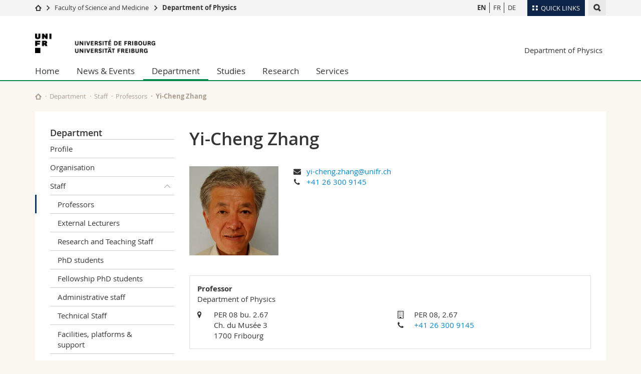

--- FILE ---
content_type: text/html; charset=UTF-8
request_url: https://www.unifr.ch/phys/en/department/staff/prof/people/16060/52cb6
body_size: 9769
content:

<!--[if lt IE 9]><!DOCTYPE html PUBLIC "-//W3C//DTD XHTML 1.1//EN" "http://www.w3.org/TR/xhtml11/DTD/xhtml11.dtd"><![endif]-->
<!--[if gt IE 8]><!-->
<!DOCTYPE html>
<!--<![endif]-->
<!--[if lt IE 7]><html xmlns="http://www.w3.org/1999/xhtml" class="lt-ie9 lt-ie8 lt-ie7"> <![endif]-->
<!--[if IE 7]><html xmlns="http://www.w3.org/1999/xhtml" class="lt-ie9 lt-ie8"> <![endif]-->
<!--[if IE 8]><html xmlns="http://www.w3.org/1999/xhtml" class="lt-ie9"> <![endif]-->
<!--[if IE 9]><html class="ie9"> <![endif]-->
<!--[if gt IE 9]><!-->
<html lang="en"><!--<![endif]-->
<head>
	<link rel="preconnect" href="https://cdn.unifr.ch" />
	<link rel="dns-prefetch" href="https://www.googletagmanager.com" />
	<link rel="dns-prefetch" href="https://www.google.com" />
	<link rel="preload" href="https://cdn.unifr.ch/Assets/fonts/OpenSans-Regular-webfont.woff" as="font" type="font/woff" crossorigin>
	<link rel="preload" href="https://cdn.unifr.ch/Assets/fonts/OpenSans-Semibold-webfont.woff" as="font" type="font/woff" crossorigin>
	<link rel="preload" href="https://cdn.unifr.ch/Assets/fonts/OpenSans-Bold-webfont.woff" as="font" type="font/woff" crossorigin>
	<link rel="preload" href="https://cdn.unifr.ch/Assets/fonts/OpenSans-Light-webfont.woff" as="font" type="font/woff" crossorigin>
    <meta http-equiv="X-UA-Compatible" content="IE=edge,chrome=1"/>
    <meta charset="utf-8"/>
    <meta name="viewport" content="width=device-width, initial-scale=1"/>
    <title>Yi-Cheng Zhang | Department of Physics  | University of Fribourg</title>
    <meta name="description" content="">
    <meta name="language" content="en" />
    <meta name="robots" content="index, follow">
    <base href="//www.unifr.ch/phys/en/" />
    <link rel="canonical" href="https://www.unifr.ch/directory/en/people/16060/52cb6" />
    <link href="//cdn.unifr.ch/uf/v2.4.5/css/bootstrap.css" rel="stylesheet" media="all" type="text/css" crossorigin  />
    <link href="//cdn.unifr.ch/uf/v2.4.5/css/main.css" rel="stylesheet" media="all" type="text/css" crossorigin />
    <link rel="shortcut icon" type="image/ico" href="https://cdn.unifr.ch/sharedconfig/favicon/favicon.ico" />
    <!-- Load IE8 specific styles--><!--[if lt IE 9]>
    <link href="//cdn.unifr.ch/uf/v2.4.5/css/old_ie.css" rel="stylesheet" /><![endif]-->
    <script src="//cdn.unifr.ch/uf/v2.4.5/js/modernizr.js" crossorigin ></script>
    <!-- Spiders alternative page -->
    <link rel="alternate" hreflang="fr" href="//www.unifr.ch/phys/en/department/staff/prof/people/16060/52cb6"><link rel="alternate" hreflang="fr" href="https://www.unifr.ch/phys/fr/department/staff/prof.html/people/16060/52cb6" id="alt_hreflang_fr">
    


<!-- Google Tag Manager -->
<script>(function(w,d,s,l,i){w[l]=w[l]||[];w[l].push({'gtm.start':
new Date().getTime(),event:'gtm.js'});var f=d.getElementsByTagName(s)[0],
j=d.createElement(s),dl=l!='dataLayer'?'&l='+l:'';j.async=true;j.src=
'https://www.googletagmanager.com/gtm.js?id='+i+dl;f.parentNode.insertBefore(j,f);
})(window,document,'script','dataLayer','GTM-K8998TH');</script>
<!-- End Google Tag Manager --> 

    

<link href="//cdn.unifr.ch/uf/v2.4.5/css/corr.css" rel="stylesheet" defer crossorigin />

<style>
	/*
	a[href^=http]{text-decoration:none;}
	footer a[href^=http]{text-decoration:none; color:#fff;}
	div.sub-menu li.star > a{font-weight:bold;}
	*/
</style>
    





    
<link rel="stylesheet" href="//cdn.unifr.ch/uf/v2.4.5/css/directory.css" type="text/css" />
</head>
<body data-lang="en" class="green">



<!-- Google Tag Manager (noscript) -->
<noscript><iframe src="https://www.googletagmanager.com/ns.html?id=GTM-K8998TH"
height="0" width="0" loading="lazy" style="display:none;visibility:hidden"></iframe></noscript>
<!-- End Google Tag Manager (noscript) -->


<!-- Page wrapper-->
<div id="wrapper">
    <!-- Fixed header-->
    <nav class="fixed-header pusher">
        <div class="fixed-header--bg">
            <div class="container clearfix">

                <!-- The logo -->
                

<a href="https://www.unifr.ch/" class="open-offcanvas square bg-branded hover hidden-desktop" title="Hamburger menu"></a><a href="https://www.unifr.ch" class="hidden-desktop square logo" style="content: ''; display:block;height:55px;width:55px;  no-repeat center center; background-size:contain;" title="Go to the home page of this site"></a>

                

<div class="search hidden-mobile">

    


<script class="search--template" type="text/template">
    <li>
        <a class="search--result-link" href="<%= link %>"></a>
        <h5><%= htmlTitle %></h5>
        <small><%= link %></small>
        <p><%= htmlSnippet %></p>
    </li>
</script>


<script class="search--show-more" type="text/template">
    <li class="text-align-center search--more-results">
        <a class="search--result-link" href="#"></a>
        <p>Show more results</p>
        <p>
            <i class="gfx gfx-arrow-down"></i>
        </p>
    </li>
</script>

    <a href="#" data-expander-toggler="search-47727" data-fixed-mode-toggler="tablet laptop desktop large" class="search--toggler square" title="Display search engine"><i class="gfx gfx-search"></i></a>
    <div data-expander-content="search-47727" data-expander-group="mobile-nav" class="search--input">
        <div class="container">
            
            <div class="input-group">
                <input type="text" class="form-control"/><span class="input-group-btn sd">
                <input type="radio" name="searchdomain" value="https://www.unifr.ch/phys/" checked="checked" id="local-" class="hidden"/>
                <label for="local-" class="btn btn-primary sd">Local</label></span><span class="input-group-btn sd">
                <input type="radio" name="searchdomain" value="www.unifr.ch"  id="global-" class="hidden"/>
                <label for="global-" class="btn btn-default">Global</label></span>
            </div>
            
            <ul class="search--results">
                <li class="blank-slate">No results</li>
            </ul>
        </div>
    </div>
</div>

                <!-- Globalmenu -->
                <div class="meta-menu"><a href="#" data-fixed-mode-toggler="mobile" data-accordion-toggler="metamenu" class="square meta-menu--toggler hover bg-branded-desk" title="meta-menu toggler"><i class="gfx gfx-tiles"></i><i class="square-triangle"></i><span class="hidden-mobile">Quick Links
</span></a>
    <div data-accordion-content="metamenu" data-accordion-group="mobile-nav" class="meta-menu--content">
        <nav data-scroll-container="data-scroll-container" class="container meta-border">
            <ul>
                <li class="first-level"><a href="#" data-accordion-toggler="meta2" data-scroll-to-me="data-scroll-to-me">University</a>
                    <nav data-accordion-content="meta2">
                        <ul>
                            <li><a href="http://studies.unifr.ch/en" title="Studies: Bachelor, Master, Doctorate">Studies</a></li>
                            <li><a href="https://www.unifr.ch/campus/en" title="Campus life">Campus</a></li>
                            <li><a href="https://www.unifr.ch/research/en" title="Research">Research</a></li>
                            <li><a href="https://www.unifr.ch/uni/en" title="University">University</a></li>
                            <li><a href="https://www.unifr.ch/formcont/en"  title="Continuing education">Continuing education</a></li>
                        </ul>
                    </nav>
                </li>
                <li class="first-level"><a href="#" data-accordion-toggler="meta1" data-scroll-to-me="data-scroll-to-me">Faculties</a>
                    <nav data-accordion-content="meta1">
                        <ul>
                            <li><a href="https://www.unifr.ch/theo/" title="Faculty of Theology" ><span class="glyphicon glyphicon-stop color-orange" aria-hidden="true"></span> Theology</a></li>
                            <li><a href="https://www.unifr.ch/ius/" title="Faculty of Law"><span class="glyphicon glyphicon-stop color-red" aria-hidden="true"></span> Law</a></li>
                            <li><a href="https://www.unifr.ch/ses/" title="Faculty of Economics and social sciences"><span class="glyphicon glyphicon-stop color-purple" aria-hidden="true"></span> Management, Economics and Social sciences</a></li>
							<li><a href="https://www.unifr.ch/lettres/" title="Faculty of Humanities"><span class="glyphicon glyphicon-stop color-sky" aria-hidden="true"></span> Humanities</a></li>
							<li><a href="https://www.unifr.ch/eduform/" title="Faculty of Education"><span class="glyphicon glyphicon-stop color-violet" aria-hidden="true"></span> Education</a></li>
                            <li><a href="https://www.unifr.ch/scimed/" title="Faculty of Sciences and Medicine"><span class="glyphicon glyphicon-stop color-green" aria-hidden="true"></span> Science and Medicine</a></li>
                            <li><a href="https://www.unifr.ch/faculties/en/interfaculty.html" title="Interfaculty"><span class="glyphicon glyphicon-stop color-marine" aria-hidden="true"></span> Interfaculty</a></li>
                            
                        </ul>
                    </nav>
                </li>
                <li class="first-level"><a href="http://www.unifr.ch/you-are/en/" data-accordion-toggler="meta0" data-scroll-to-me="data-scroll-to-me">You are</a>
                    <nav data-accordion-content="meta0">
                        <ul>
                            <li><a href="https://www.unifr.ch/you-are/en/prospective-students/" title="You are... Prospective student">Prospective students</a></li>
                            <li><a href="https://www.unifr.ch/you-are/en/students/" title="You are... Student">Students</a></li>
                            <li><a href="https://www.unifr.ch/you-are/en/medias/" title="You are... Media">Medias</a></li>
                            <li><a href="https://www.unifr.ch/you-are/en/researchers/" title="You are... Researcher">Researchers</a></li>
                            <li><a href="https://www.unifr.ch/you-are/en/employees/" title="You are... Employee">Employees</a></li>
							<li><a href="https://www.unifr.ch/you-are/en/phd-students/" title="You are... PhD student">PhD students</a></li>
                        </ul>
                    </nav>
                </li>
                <li class="first-level meta-menu--contact bg-branded-desk">
                    <a href="#" class="hidden-lg hidden-md" data-accordion-toggler="contact" data-scroll-to-me="data-scroll-to-me">Ressources</a>
                    <nav data-accordion-content="contact">
                        <ul>
                            <li><a href="https://www.unifr.ch/directory/en"><span class="fa fa-user fa-fw" aria-hidden="true"></span> Directory</a></li>
                            <li><a href="https://www.unifr.ch/map"><span class="fa fa-map-signs fa-fw" aria-hidden="true"></span> Maps/Orientation</a></li>
                            <li><a href="https://www.unifr.ch/biblio"><span class="fa fa-book fa-fw" aria-hidden="true"></span> Libraries</a></li>
                            <li><a href="https://outlook.com/unifr.ch"><span class="fa fa-envelope fa-fw" aria-hidden="true"></span> Webmail</a></li>
                            <li><a href="https://www.unifr.ch/timetable/en/"><span class="fa fa-calendar fa-fw" aria-hidden="true"></span> Course catalogue</a></li>
                            <li><a href="https://my.unifr.ch"><span class="fa fa-lock fa-fw" aria-hidden="true"></span> MyUnifr</a></li>
                        </ul>
                    </nav>
                </li>
            </ul>
        </nav>
    </div>
</div>

                <!-- Desktop Langmenu -->
                

<nav class="hidden-mobile square language-switch">
    <ul>
        
<li><a href="//www.unifr.ch/phys/en/department/staff/prof.html" class=" bold" title="View page in  EN">EN</a></li>

<li><a href="//www.unifr.ch/phys/fr/department/staff/prof.html" class="" title="View page in  FR">FR</a></li>

<li><a href="//www.unifr.ch/phys/de/department/staff/prof.html" class="" title="View page in  DE">DE</a></li>
    </ul>
</nav>

                <!-- Global Breadcrumb -->
                


<div class="breadcrumbs square">

    <a href="//www.unifr.ch" data-accordion-toggler="crumbs" class="square bg-white hover hidden-desktop breadcrumbs--toggler" title="Global path"><i class="gfx gfx-home"></i><i class="square-triangle"></i></a>

    <div data-accordion-content="crumbs" data-accordion-group="mobile-nav" class="breadcrumbs--content">
        <nav class="breadcrumbs--mobile shortened">
            <ul class="breadcrumbs--slider">
                <!-- level 0 -->
                
                <li><a href="//www.unifr.ch" class="gfx gfx-home" title="Go to home page  "></a></li>
                

                <!-- level 1 -->
                
                <li class="gfx gfx-triangle-right"></li>
                <li >
                    <a href="//www.unifr.ch/scimed" class="short">Faculty of Science and Medicine</a>
                    <a href="//www.unifr.ch/scimed" class="long">Faculty of Science and Medicine</a>
                </li>
                
                <!-- level 2 -->
                
                <li class="gfx gfx-triangle-right"></li>
                <li class="desktop-expanded">
                    <a href="//www.unifr.ch/phys" class="short">Department of Physics</a>
                    <a href="//www.unifr.ch/phys" class="long">Department of Physics</a>
                </li>
                
                <!-- level 3 -->
                
            </ul>
        </nav>
    </div>
</div>
            </div>
        </div>
    </nav>
    <!-- Offcanvas pusher-->
    <div class="pusher pass-height">
        <!-- Page header/offcanvas-->
        <header id="header" class="offcanvas pass-height">
            <nav class="service-menu">
                <!-- mobile tools menu -->
                <div class="hidden-desktop clearfix">

                    <!-- Search Mobile -->
                    
                    <div class="search">
                        <!-- Template for one search result -->
                        


<script class="search--template" type="text/template">
    <li>
        <a class="search--result-link" href="<%= link %>"></a>
        <h5><%= htmlTitle %></h5>
        <small><%= link %></small>
        <p><%= htmlSnippet %></p>
    </li>
</script>


<script class="search--show-more" type="text/template">
    <li class="text-align-center search--more-results">
        <a class="search--result-link" href="#"></a>
        <p>Show more results</p>
        <p>
            <i class="gfx gfx-arrow-down"></i>
        </p>
    </li>
</script>

                        <a href="#" data-expander-toggler="search-27564" data-fixed-mode-toggler="tablet laptop desktop large" class="search--toggler square" aria-label="search" title="Display search engine"><i class="gfx gfx-search"></i></a>
                        <div data-expander-content="search-27564" data-expander-group="mobile-nav" class="search--input">
                            <div class="container">
                                
                                <div class="input-group">
                                    <input type="text" class="form-control"/>
                                    <span class="input-group-btn sd">
                                        <input type="radio" name="searchdomain" value="https://www.unifr.ch/phys/" id="local-" class="hidden" checked="checked"/>
                                        <label for="local-" class="btn btn-primary sd">Local</label>
                                    </span>
                                    <span class="input-group-btn sd">
                                        <input type="radio" name="searchdomain" value="www.unifr.ch"  id="global-" class="hidden" />
                                        <label for="global-" class="btn btn-default">Global</label>
                                    </span>
                                </div>
                                
                                <ul class="search--results">
                                    <li class="blank-slate">No results</li>
                                </ul>
                             </div>
                        </div>
                    </div>


                    <!-- langmenu.mobile -->
                    

<nav class="language-switch square hover bg-white"><a href="#" data-accordion-toggler="language-switch" class="toggle-language-switch square" title="Select page in another language">EN</a>
    <div data-accordion-content="language-switch" class="dropdown">
        <ul class="bg-white">
            

<li><a href="//www.unifr.ch/phys/en/department/staff/prof.html" class="square bg-white hover  bold" title="View page in  EN">EN</a></li>


<li><a href="//www.unifr.ch/phys/fr/department/staff/prof.html" class="square bg-white hover " title="View page in  FR">FR</a></li>


<li><a href="//www.unifr.ch/phys/de/department/staff/prof.html" class="square bg-white hover " title="View page in  DE">DE</a></li>
        </ul>
    </div>
</nav>
                    <a href="#" class="close-offcanvas square hover bg-marine" title="close offcanvas"></a>
                </div>
                <div class="hidden-mobile">
                    <div class="container service-menu--relation">
                        <nav class="clearfix">
                            
                        </nav>
                        
<h1 class="logo"><span class="sr-only">University of Fribourg</span><a href="//www.unifr.ch"  title="Go to the University home page"><img src="//cdn.unifr.ch/uf/v2.4.5/gfx/logo.png" alt="Logo Unifr" " /></a></h1>

<p class="service-menu--department"><a href="//www.unifr.ch/phys/en/" title="Go to the home page of this site">Department of Physics</a></p>
                    </div>
                </div>
            </nav>
            

<!-- Use class flat-menu or push-menu on this container-->
<!-- to toggle between the two types of navigation. The underlying-->
<!-- structure is exactly the same.-->
<nav class="push-menu container">
    <!-- First navigation level is visible, therefore needs-->
    <!-- the class .in-->
    <!-- .default is needed to not register a swipe event listener-->
    <div class="level default in">

        
<!-- start outerTpl -->
<ul>
    <li class="first"><a href="//www.unifr.ch/phys/en/" title="Home" >Home</a></li>


<!-- start parentRowTpl -->
<li class="">
	<a href="//www.unifr.ch/phys/en/info/" title="News & Events"   class="deeper">
		News & Events
		<!--<span class="deeper"></span>-->
	</a>
	


<!-- start innerTpl -->
<div class="level">
	<ul>
		<li><a href="#" class="back">Back</a></li>
		<li class="first"><a href="//www.unifr.ch/phys/en/info/news/" title="News" >News</a></li>
<li><a href="//www.unifr.ch/phys/en/info/agenda/" title="Agenda" >Agenda</a></li>
<li><a href="//www.unifr.ch/phys/en/info/awards/" title="Awards" >Awards</a></li>


<!-- start parentRowTpl -->
<li class="">
	<a href="//www.unifr.ch/phys/en/info/outreach/" title="Public outreach"   class="deeper">
		Public outreach
		<!--<span class="deeper"></span>-->
	</a>
	


<!-- start innerTpl -->
<div class="level">
	<ul>
		<li><a href="#" class="back">Back</a></li>
		<li class="first"><a href="//www.unifr.ch/phys/en/info/outreach/labs-for-gymnasium-students/" title="Labs for Gymnasium students" >Labs for Gymnasium students</a></li>
<li class="last"><a href="//www.unifr.ch/phys/en/info/outreach/kidsuni/" title="KidsUni" >KidsUni</a></li>

	</ul>
</div>
<!-- end innerTpl -->
</li>
<!-- end parentRowTpl -->
<li><a href="//www.unifr.ch/phys/en/info/observatory-of-ependes.html" title="Events in Astronomy" >Events in Astronomy</a></li>
<li class="last"><a href="//www.unifr.ch/phys/en/info/comicsience.html" title="ComicScience" >ComicScience</a></li>

	</ul>
</div>
<!-- end innerTpl -->
</li>
<!-- end parentRowTpl -->


<!-- start parentRowTpl -->
<li class="active">
	<a href="//www.unifr.ch/phys/en/department/" title="Department"   class="deeper">
		Department
		<!--<span class="deeper"></span>-->
	</a>
	


<!-- start innerTpl -->
<div class="level">
	<ul>
		<li><a href="#" class="back">Back</a></li>
		<li class="first"><a href="//www.unifr.ch/phys/en/department/profile/" title="Profile" >Profile</a></li>
<li><a href="//www.unifr.ch/phys/en/department/organigram.html" title="Organisation" >Organisation</a></li>


<!-- start parentRowTpl -->
<li class="active">
	<a href="//www.unifr.ch/phys/en/department/staff/" title="Staff"   class="deeper">
		Staff
		<!--<span class="deeper"></span>-->
	</a>
	


<!-- start innerTpl -->
<div class="level">
	<ul>
		<li><a href="#" class="back">Back</a></li>
		<li class="first active"><a href="//www.unifr.ch/phys/en/department/staff/prof.html" title="Professors" 265,2480>Professors</a></li>
<li><a href="//www.unifr.ch/phys/en/department/staff/external-lecturers.html" title="External Lecturers" >External Lecturers</a></li>
<li><a href="//www.unifr.ch/phys/en/department/staff/teaching.html" title="Research and Teaching Staff" 440>Research and Teaching Staff</a></li>
<li><a href="//www.unifr.ch/phys/en/department/staff/assistants.html" title="PhD students" 441>PhD students</a></li>
<li><a href="//www.unifr.ch/phys/en/department/staff/scholarship.html" title="Fellowship PhD students" >Fellowship PhD students</a></li>
<li><a href="//www.unifr.ch/phys/en/department/staff/administrative-staff.html" title="Administrative staff" 1123>Administrative staff</a></li>
<li><a href="//www.unifr.ch/phys/en/department/staff/admin.html" title="Technical Staff" 1121,1122>Technical Staff</a></li>
<li><a href="//www.unifr.ch/phys/en/department/staff/facilities-and-plateforms.html" title="Facilities, platforms & support" >Facilities, platforms & support</a></li>
<li><a href="//www.unifr.ch/phys/en/department/staff/emeriti.html" title="Emeriti" >Emeriti</a></li>
<li class="last"><a href="//www.unifr.ch/phys/en/department/staff/alumni.html" title="Alumni & Journal "Le Photon"" >Alumni & Journal "Le Photon"</a></li>

	</ul>
</div>
<!-- end innerTpl -->
</li>
<!-- end parentRowTpl -->
<li><a href="//www.unifr.ch/phys/en/department/jobs/" title="Open Positions" >Open Positions</a></li>
<li><a href="//www.unifr.ch/phys/en/department/regulations/" title="Statutes and Regulations" >Statutes and Regulations</a></li>
<li class="last"><a href="//www.unifr.ch/phys/en/department/contact/" title="Contact" >Contact</a></li>

	</ul>
</div>
<!-- end innerTpl -->
</li>
<!-- end parentRowTpl -->


<!-- start parentRowTpl -->
<li class="">
	<a href="//www.unifr.ch/phys/en/studies/" title="Studies"   class="deeper">
		Studies
		<!--<span class="deeper"></span>-->
	</a>
	


<!-- start innerTpl -->
<div class="level">
	<ul>
		<li><a href="#" class="back">Back</a></li>
		<li class="first"><a href="//www.unifr.ch/phys/en/studies/bachelor/" title="Bachelor" >Bachelor</a></li>
<li><a href="//www.unifr.ch/phys/en/studies/master/" title="Master" >Master</a></li>
<li><a href="//www.unifr.ch/phys/en/studies/doctorate/" title="Doctorate" >Doctorate</a></li>
<li><a href="//www.unifr.ch/phys/en/studies/minors/" title="Minors" >Minors</a></li>
<li><a href="https://student.unifr.ch/math-phys/en/" title="Fachschaft" target="_blank">Fachschaft</a></li>
<li><a href="//www.unifr.ch/phys/en/studies/student-advisor/" title="Student Advisor" 785>Student Advisor</a></li>


<!-- start parentRowTpl -->
<li class="last">
	<a href="//www.unifr.ch/phys/en/studies/courses-and-exams/" title="Courses, forms and exams"   class="deeper">
		Courses, forms and exams
		<!--<span class="deeper"></span>-->
	</a>
	


<!-- start innerTpl -->
<div class="level">
	<ul>
		<li><a href="#" class="back">Back</a></li>
		<li class="first"><a href="//www.unifr.ch/phys/en/studies/courses-and-exams/schedules.html" title="Schedules" >Schedules</a></li>
<li><a href="//www.unifr.ch/phys/en/studies/courses-and-exams/list-courses-proseminars.html" title="List of courses and proseminars" >List of courses and proseminars</a></li>
<li class="last"><a href="//www.unifr.ch/phys/en/studies/courses-and-exams/forms.html" title="Important documents" >Important documents</a></li>

	</ul>
</div>
<!-- end innerTpl -->
</li>
<!-- end parentRowTpl -->

	</ul>
</div>
<!-- end innerTpl -->
</li>
<!-- end parentRowTpl -->


<!-- start parentRowTpl -->
<li class="">
	<a href="//www.unifr.ch/phys/en/research/" title="Research"   class="deeper">
		Research
		<!--<span class="deeper"></span>-->
	</a>
	


<!-- start innerTpl -->
<div class="level">
	<ul>
		<li><a href="#" class="back">Back</a></li>
		<li class="first"><a href="//www.unifr.ch/phys/en/research/groups/bernhard/" title="Magnetism & Superconductivity" 551>Magnetism & Superconductivity</a></li>
<li><a href="//www.unifr.ch/phys/en/research/groups/scheffold/" title="Soft Matter & Photonics" 550>Soft Matter & Photonics</a></li>
<li><a href="//www.unifr.ch/phys/en/research/groups/acuna/" title="Photonic NanosystemNews" 971>Photonic Nanosystems</a></li>
<li><a href="//www.unifr.ch/phys/en/research/groups/akrap/" title="Light Fermion Spectroscopy" 541>Light Fermion Spectroscopy</a></li>
<li><a href="//www.unifr.ch/phys/en/research/groups/monney/" title="Ultrafast Spectroscopy" 695>Ultrafast Spectroscopy</a></li>
<li><a href="//www.unifr.ch/phys/en/research/groups/hoszowska/" title="Atomic and X-Ray Physics" 676>Atomic and X-Ray Physics</a></li>
<li><a href="//www.unifr.ch/phys/en/research/schueler/" title="Light-matter interaction" 676,2638>Light-matter interaction</a></li>
<li><a href="//www.unifr.ch/phys/en/research/groups/brader/" title="Soft Matter Theory" 554>Soft Matter Theory</a></li>
<li><a href="//www.unifr.ch/phys/en/research/groups/werner/" title="Computational Physics" 817>Computational Physics</a></li>
<li class="last"><a href="//www.unifr.ch/phys/en/research/groups/zhang/" title="Theoretical Interdisciplinary Physics" 552>Theoretical Interdisciplinary Physics</a></li>

	</ul>
</div>
<!-- end innerTpl -->
</li>
<!-- end parentRowTpl -->


<!-- start parentRowTpl -->
<li class="last">
	<a href="//www.unifr.ch/phys/en/services/" title="Services"   class="deeper">
		Services
		<!--<span class="deeper"></span>-->
	</a>
	


<!-- start innerTpl -->
<div class="level">
	<ul>
		<li><a href="#" class="back">Back</a></li>
		<li class="first"><a href="//www.unifr.ch/phys/en/services/facilities/" title="Facilities & Core Services" >Physics Facilities & Core Services</a></li>
<li><a href="http://www.unifr.ch/dokpe" title="Library" >Library</a></li>
<li><a href="https://www3.unifr.ch/scimed/en/shop" title="SciMed–Shop" >SciMed–Shop</a></li>
<li><a href="https://www3.unifr.ch/scimed/en/service/rooms/" title="Room Reservation" >Room Reservation</a></li>
<li><a href="https://www3.unifr.ch/scimed/en/safety" title="Safety" >Safety</a></li>
<li><a href="https://www3.unifr.ch/scimed/en/animalwelfare" title="Animal Welfare" >Animal Welfare</a></li>
<li><a href="http://www3.unifr.ch/jardin-botanique/" title="Botanical Garden" >Botanical Garden</a></li>
<li class="last"><a href="https://www.unifr.ch/scimed/rcf/en/" title="SciMed Facilities" >SciMed Facilities</a></li>

	</ul>
</div>
<!-- end innerTpl -->
</li>
<!-- end parentRowTpl -->

</ul>
<!-- end outerTpl -->

    </div>
</nav>

        </header>
        <!-- Main content-->
        <main id="main">
            <div class="visible-lt-ie9 fixed-page-overlay"></div>
            <div class="container">
                <div class="sub-menu--spacer"></div>
                



<nav class="deepcrumbs">
<ul>
    
        <li><a href="//www.unifr.ch/phys/en/" class="gfx gfx-home" title="Go to the home page of this site"></a></li>
	<li><a href="//www.unifr.ch/phys/en/department/">Department</a></li><li><a href="//www.unifr.ch/phys/en/department/staff/">Staff</a></li><li>Professors</li>
</ul>
</nav>

                <div class="content">
                    <div class="row inner">
                        <div class="col-md-3 sub-menu">
                            <nav>
                                <h4>
                                    
                                    <a href="//www.unifr.ch/phys/en/department/" data-expander-toggler="sub-menu" data-fixed-mode-toggler="mobile" class="filter--title fixed-page-mode--toggler hidden-min-laptop">
                                        Department</a>
                                    <a href="//www.unifr.ch/phys/en/department/" class="hidden-max-laptop">
                                        Department</a>
                                    
                                </h4>

                                <div data-expander-content="sub-menu" data-expander-group="mobile-nav" class="sub-menu--content">

                                    <ul><li class="first"><a href="//www.unifr.ch/phys/en/department/profile/" title="Profile" >Profile</a></li>
<li><a href="//www.unifr.ch/phys/en/department/organigram.html" title="Organisation" >Organisation</a></li>



<!--parentRowTpl-->
<li class="">
    <a href="//www.unifr.ch/phys/en/department/staff/" title="Staff" class="deeper"  >
        Staff <i data-expander-toggler="sub-menu-23"
                            data-expander-state="open"
                            
                            class="gfx gfx-triangle-thin-down"></i>

    </a>
    <div data-expander-content="sub-menu-23" class="level"
         data-expander-state="open"
         >
        <ul><li class="first active"><a href="//www.unifr.ch/phys/en/department/staff/prof.html" title="Professors" 265,2480>Professors</a></li>
<li><a href="//www.unifr.ch/phys/en/department/staff/external-lecturers.html" title="External Lecturers" >External Lecturers</a></li>
<li><a href="//www.unifr.ch/phys/en/department/staff/teaching.html" title="Research and Teaching Staff" 440>Research and Teaching Staff</a></li>
<li><a href="//www.unifr.ch/phys/en/department/staff/assistants.html" title="PhD students" 441>PhD students</a></li>
<li><a href="//www.unifr.ch/phys/en/department/staff/scholarship.html" title="Fellowship PhD students" >Fellowship PhD students</a></li>
<li><a href="//www.unifr.ch/phys/en/department/staff/administrative-staff.html" title="Administrative staff" 1123>Administrative staff</a></li>
<li><a href="//www.unifr.ch/phys/en/department/staff/admin.html" title="Technical Staff" 1121,1122>Technical Staff</a></li>
<li><a href="//www.unifr.ch/phys/en/department/staff/facilities-and-plateforms.html" title="Facilities, platforms & support" >Facilities, platforms & support</a></li>
<li><a href="//www.unifr.ch/phys/en/department/staff/emeriti.html" title="Emeriti" >Emeriti</a></li>
<li class="last"><a href="//www.unifr.ch/phys/en/department/staff/alumni.html" title="Alumni & Journal "Le Photon"" >Alumni & Journal "Le Photon"</a></li>
</ul>
    </div>
</li>
<!--/parentRowTpl-->
<li><a href="//www.unifr.ch/phys/en/department/jobs/" title="Open Positions" >Open Positions</a></li>
<li><a href="//www.unifr.ch/phys/en/department/regulations/" title="Statutes and Regulations" >Statutes and Regulations</a></li>
<li class="last"><a href="//www.unifr.ch/phys/en/department/contact/" title="Contact" >Contact</a></li>
</ul>

                                </div>

                            </nav>

                        </div>
                        <div class="col-md-9 inner-30">
                            <div class="row inner directory--details">
  <div class="col-md-12">
    <h2>Yi-Cheng Zhang</h2>
      </div>
</div>
<div class="row inner directory--details">
      <div class="col-md-3 col-sm-4 inner-10">
          <img src="https://admin.unifr.ch/indigo/photo/124529/4230b11909bf7a6915970d42978acb332611c342" class="img-responsive center-block" alt="photo" />
                    <p>
                        
                        
                    </p>


      </div>

      <div class="col-md-9 col-sm-8 inner-10">
          <p>
                          <span class="fa fa-envelope fa-fw mr-05">&nbsp;</span><a href="mailto:yi-cheng.zhang@unifr.ch">yi-cheng.zhang@unifr.ch</a><br>
            
                                          <span class="fa fa-phone fa-fw mr-05">&nbsp;</span><a href="tel:+41 26 300 9145">+41 26 300 9145</a><br>
                          
                      </p>

                                


      </div><!-- /.col-md-9 -->
  </div><!-- /.row - photo and social media -->





<div class="row inner directory--details">
    <div class="col-md-12 inner-10">

                
          

        

      <div class="panel panel-default">

        <div class="panel-body">
          <div id="" class="row inner ">
            <div class="col-md-12 inner-10">
			  <p><strong>Professor<br></strong>Department of Physics</p>
                <div class="row">
                  <div class="col-md-6">

                                            <div class="row">
                          <div class="col-xs-1">
                            <i class="fa fa-map-marker" aria-hidden="true"  title="Address"></i>
                          </div>
                          <div class="col-xs-10">
                              PER 08 bu. 2.67<br />Ch. du Musée 3<br />1700 Fribourg
                              <br>
                              
                          </div>
                        </div>
                    
                  </div><!-- end col6 -->


                  <div class="col-md-6">

                                            <div class="row">
                          <div class="col-xs-1">
                            <i class="fa fa-building-o" aria-hidden="true"  title="Office"></i>
                          </div>
                          <div class="col-xs-10">
                              PER 08, 2.67
                                                        </div>
                        </div>
                    


                                            <div class="row">
                          <div class="col-xs-1">
                            <i class="fa fa-phone" aria-hidden="true" title="Phone"></i>
                          </div>
                          <div class="col-xs-10">
                            <a href="tel:+41 26 300 9145" class="link inline-fine">+41 26 300 9145</a>
                                                      </div>
                        </div>
                    
                  </div><!-- end col6 -->
                </div><!-- end row bicol  -->
            </div>
          </div>
        </div>
      </div>

              
    </div>
  </div>



        


            
                        




   
       

          


 <div class="row inner directory--details">
 <div class="col-md-12 inner-10">

   <h3>Teaching and courses</h3>
     <p>
         <a href="https://www.unifr.ch/timetable/en/?&texte=Yi-Cheng+Zhang" class="link gfx gfx-arrow-right">Show in course program</a>
     </p>

   </div>
 </div>

<script>
  (()=>{function e(){var e=this.getAttribute("id").split("-"),t="list-"+e[1]+"-"+e[2];Array.from(document.getElementsByClassName("bg-branded")).forEach((function(t){var i=t.getAttribute("id");if(i){var a=i.split("-");if(a[1]===e[1]){var s="list-"+a[1]+"-"+a[2];t.classList.remove("bg-branded"),document.getElementById(s).classList.add("hidden")}}})),this.classList.add("bg-branded"),document.getElementById(t).classList.remove("hidden")}var t=document.getElementsByClassName("group-button");function i(){var e=this.getAttribute("id").split("-"),t="list-"+e[1]+"-"+e[2],i="paginationNav-"+e[1]+"-"+e[2];Array.from(document.getElementsByClassName("active")).forEach((function(t){var i=t.getAttribute("id");if(i){var a=i.split("-");if(a[1]===e[1]){var s="list-"+a[1]+"-"+a[2];t.classList.remove("active"),document.getElementById(s).classList.add("hidden")}}})),document.getElementById(i).classList.add("active");var a=document.getElementById(t);a.classList.remove("hidden");var s=document.getElementById("prev-"+e[1]),r=document.getElementById("next-"+e[1]);s.classList.contains("disabled")||a.parentNode.firstElementChild!==a||(s.classList.add("disabled"),s.firstElementChild.removeAttribute("href")),s.classList.contains("disabled")&&a.parentNode.firstElementChild!==a&&(s.classList.remove("disabled"),s.firstElementChild.setAttribute("href","javascript:;")),r.classList.contains("disabled")||a.parentNode.lastElementChild!==a||(r.classList.add("disabled"),r.firstElementChild.removeAttribute("href")),r.classList.contains("disabled")&&a.parentNode.lastElementChild!==a&&(r.classList.remove("disabled"),r.firstElementChild.setAttribute("href","javascript:;")),n(document.getElementById("pagination-ul-"+e[1]))}function a(){if(!this.classList.contains("disabled")){var e=this.getAttribute("id").split("-"),t="",i="";Array.from(document.getElementsByClassName("active")).forEach((function(a){var s=a.getAttribute("id");if(s){var n=s.split("-");if(n[1]===e[1]){var r="list-"+n[1]+"-"+n[2];a.classList.remove("active"),document.getElementById(r).classList.add("hidden"),t="list-"+n[1]+"-"+(parseInt(n[2])+1),i="paginationNav-"+n[1]+"-"+(parseInt(n[2])+1)}}})),document.getElementById(i).classList.add("active");var a=document.getElementById(t);a.classList.remove("hidden"),a.parentNode.lastElementChild===a&&(this.classList.add("disabled"),this.firstElementChild.removeAttribute("href"));var s=document.getElementById("prev-"+e[1]);s.classList.contains("disabled")&&(s.classList.remove("disabled"),s.firstElementChild.setAttribute("href","javascript:;")),n(document.getElementById("pagination-ul-"+e[1]))}}function s(){if(!this.classList.contains("disabled")){var e=this.getAttribute("id").split("-"),t="",i="";Array.from(document.getElementsByClassName("active")).forEach((function(a){var s=a.getAttribute("id");if(s){var n=s.split("-");if(n[1]===e[1]){var r="list-"+n[1]+"-"+n[2];a.classList.remove("active"),document.getElementById(r).classList.add("hidden"),t="list-"+n[1]+"-"+(parseInt(n[2])-1),i="paginationNav-"+n[1]+"-"+(parseInt(n[2])-1)}}})),document.getElementById(i).classList.add("active");var a=document.getElementById(t);a.classList.remove("hidden"),a.parentNode.firstElementChild===a&&(this.classList.add("disabled"),this.firstElementChild.removeAttribute("href"));var s=document.getElementById("next-"+e[1]);s.classList.contains("disabled")&&(s.classList.remove("disabled"),s.firstElementChild.setAttribute("href","javascript:;")),n(document.getElementById("pagination-ul-"+e[1]))}}function n(e){var t=e.getElementsByClassName("page-nav");if(!(t.length<8)){var i,a=e.getElementsByClassName("active")[0],s=e.getElementsByClassName("pagination--prev")[0],n=Array.from(e.children).indexOf(s),l=e.getElementsByClassName("pagination--next")[0],c=Array.from(e.children).indexOf(l),o=Array.from(e.children).indexOf(a),m=Array.from(e.children).indexOf(t[0]),f=Array.from(e.children).indexOf(t[1]),h=Array.from(e.children).indexOf(t[2]),v=Array.from(e.children).indexOf(t[3]),u=Array.from(e.children).indexOf(t[t.length-4]),y=Array.from(e.children).indexOf(t[t.length-3]),g=Array.from(e.children).indexOf(t[t.length-2]),p=Array.from(e.children).indexOf(t[t.length-1]),E=e.children,b=[E.item(n),E.item(n+1),E.item(c-1),E.item(c),E.item(o)];if([m,f,h,v,u,y,g,p].includes(o))switch(o){case m:r(e,c-2,!0),d(e,n+2),i=[(o=Array.from(e.children).indexOf(a))+1,o+2,o+3,o+4];break;case f:r(e,c-2,!0),d(e,n+2),i=[(o=Array.from(e.children).indexOf(a))-1,o+1,o+2,o+3];break;case h:case v:r(e,c-2,!0),d(e,n+2),i=[(o=Array.from(e.children).indexOf(a))-2,o-1,o+1,o+2];break;case y:case u:d(e,c-2),r(e,n+2),i=[(o=Array.from(e.children).indexOf(a))-2,o-1,o+1,o+2];break;case g:d(e,c-2),r(e,n+2),i=[(o=Array.from(e.children).indexOf(a))-3,o-2,o-1,o+1];break;case p:d(e,c-2),r(e,n+2),i=[(o=Array.from(e.children).indexOf(a))-4,o-3,o-2,o-1];break;default:i=[]}else r(e,c-2,!0),r(e,n+2),i=[(o=Array.from(e.children).indexOf(a))-2,o-1,o+1,o+2];Array.prototype.forEach.call(i,(function(e){e in E&&b.push(E.item(e))})),Array.prototype.forEach.call(e.children,(function(e){e.classList.contains("pagination-separator")||(b.includes(e)||e.classList.contains("hidden")||e.classList.add("hidden"),b.includes(e)&&e.classList.contains("hidden")&&e.classList.remove("hidden"))}))}}function r(e,t,i){var a=e.children;if(!a.item(t).classList.contains("pagination-separator")){var s=document.createElement("li");if(s.classList.add("pagination-separator"),s.innerHTML="<span>...</span>",i)return void e.insertBefore(s,a.item(t+1));e.insertBefore(s,a.item(t))}}function d(e,t){var i=e.children;i.item(t).classList.contains("pagination-separator")&&e.removeChild(i.item(t))}Array.prototype.forEach.call(t,(function(t){t.addEventListener("click",e)}));var l=document.getElementsByClassName("page-button"),c=document.getElementsByClassName("pagination--next"),o=document.getElementsByClassName("pagination--prev"),m=document.getElementsByClassName("paginationNavContainer");Array.prototype.forEach.call(l,(function(e){e.addEventListener("click",i)})),Array.prototype.forEach.call(c,(function(e){e.addEventListener("click",a)})),Array.prototype.forEach.call(o,(function(e){e.addEventListener("click",s)})),Array.prototype.forEach.call(m,(function(e){n(e)}))})();</script>
<script defer>
  function jumpToAnchor(anchor) {
    let url = location.href.split('#')[0];
    location.href = url + "#" + anchor;
    history.replaceState(null, null, url);
  }
</script>
<!-- https://www.unifr.ch/directory/en/api/v3/acad?id=16060&lang=en --><div id="campusviews-config" style="display: none;" data-type="directory" data-pageurl="https://www.unifr.ch/phys/en/department/staff/prof.html" data-pagetitle="Professors" data-newpagetitle="Yi-Cheng Zhang" data-detailid="16060" data-shorttoken="52cb6" ></div><!-- https://webapps.unifr.ch/campusviews/api/v2/view/ -->
                        </div>
                    </div>
                </div>
            </div>
        </main>

        <!-- Footer-->
        


        <footer id="footer">
    <div class="container">
        <div class="row">
            <nav class="footer-menu col-md-9">
                <div class="row">
                    <div class="col-xs-4">
                        <h6><a href="//www.unifr.ch/phys/en/department/">DEPARTMENT</a></h6>
<ul><li class="first"><a href="//www.unifr.ch/phys/en/department/profile/" title="Profile" >Profile</a></li>
<li><a href="//www.unifr.ch/phys/en/department/organigram.html" title="Organisation" >Organisation</a></li>
<li><a href="//www.unifr.ch/phys/en/department/staff/" title="Staff" >Staff</a></li>
<li><a href="//www.unifr.ch/phys/en/department/jobs/" title="Open Positions" >Open Positions</a></li>
<li><a href="//www.unifr.ch/phys/en/department/regulations/" title="Statutes and Regulations" >Statutes and Regulations</a></li>
<li class="last"><a href="//www.unifr.ch/phys/en/department/contact/" title="Contact" >Contact</a></li>
</ul>
                    </div>
                    <div class="col-xs-4">
                        <h6><a href="//www.unifr.ch/phys/en/studies/">STUDIES</a></h6>
<ul><li class="first"><a href="//www.unifr.ch/phys/en/studies/bachelor/" title="Bachelor" >Bachelor</a></li>
<li><a href="//www.unifr.ch/phys/en/studies/master/" title="Master" >Master</a></li>
<li><a href="//www.unifr.ch/phys/en/studies/doctorate/" title="Doctorate" >Doctorate</a></li>
<li><a href="//www.unifr.ch/phys/en/studies/minors/" title="Minors" >Minors</a></li>
<li><a href="https://student.unifr.ch/math-phys/en/" title="Fachschaft" target="_blank">Fachschaft</a></li>
<li><a href="//www.unifr.ch/phys/en/studies/student-advisor/" title="Student Advisor" 785>Student Advisor</a></li>
<li class="last"><a href="//www.unifr.ch/phys/en/studies/courses-and-exams/" title="Courses, forms and exams" >Courses, forms and exams</a></li>
</ul>
                    </div>
                    <div class="col-xs-4">
                        <h6><a href="//www.unifr.ch/phys/en/research/">RESEARCH</a></h6>
<ul><li class="first"><a href="//www.unifr.ch/phys/en/research/groups/bernhard/" title="Magnetism & Superconductivity" 551>Magnetism & Superconductivity</a></li>
<li><a href="//www.unifr.ch/phys/en/research/groups/scheffold/" title="Soft Matter & Photonics" 550>Soft Matter & Photonics</a></li>
<li><a href="//www.unifr.ch/phys/en/research/groups/acuna/" title="Photonic NanosystemNews" 971>Photonic Nanosystems</a></li>
<li><a href="//www.unifr.ch/phys/en/research/groups/akrap/" title="Light Fermion Spectroscopy" 541>Light Fermion Spectroscopy</a></li>
<li><a href="//www.unifr.ch/phys/en/research/groups/monney/" title="Ultrafast Spectroscopy" 695>Ultrafast Spectroscopy</a></li>
<li><a href="//www.unifr.ch/phys/en/research/groups/hoszowska/" title="Atomic and X-Ray Physics" 676>Atomic and X-Ray Physics</a></li>
<li><a href="//www.unifr.ch/phys/en/research/schueler/" title="Light-matter interaction" 676,2638>Light-matter interaction</a></li>
<li><a href="//www.unifr.ch/phys/en/research/groups/brader/" title="Soft Matter Theory" 554>Soft Matter Theory</a></li>
<li><a href="//www.unifr.ch/phys/en/research/groups/werner/" title="Computational Physics" 817>Computational Physics</a></li>
<li class="last"><a href="//www.unifr.ch/phys/en/research/groups/zhang/" title="Theoretical Interdisciplinary Physics" 552>Theoretical Interdisciplinary Physics</a></li>
</ul>
                    </div>
                </div>
            </nav>
            <nav class="footer-menu--contact col-md-3 col-xs-12">
                <div class="row">
                    <div class="col-sm-6 col-md-12 inner">
                        




<div>
    <h6>Contact</h6>
    <p>University of Fribourg</p>
    <p>Department of Physics</p>
    <p>Ch. du Musée 3</p>
    <p>CH-1700 Fribourg</p>
    
    <p><a href="mailto:amandine.pinard@unifr.ch" class="link">amandine.pinard@unifr.ch</a></p>
    <p><a href="//www.unifr.ch/phys" class="link" aria-label="Go to homepage">www.unifr.ch/phys</a></p>
</div>
<div class="footer--social-links">
    <p>
        <a href="https://www.facebook.com/unifribourg" target="_blank" class="gfx gfx-facebook" aria-label="Go to Facebook page of Unifr"></a>
        <a href="https://www.youtube.com/channel/UCx74T4l0XqJFLcdlCavnoXQ" target="_blank" class="fa fa-youtube-play" aria-label="Go to YouTube Channel of Unifr"></a>
        <a href="https://www.linkedin.com/edu/school?id=10930" target="_blank" class="fa fa-linkedin" aria-label="Go to LinkedIn page of Unifr"></a>
        <a href="https://instagram.com/unifribourg/" target="_blank" class="fa fa-instagram" aria-label="Go to Instagram page of Unifr"></a>
    </p>
</div>

<script type="application/ld+json">
{
  "@context": "http://schema.org",
  "@type": "EducationalOrganization",
  "address": {
    "@type": "PostalAddress",
    "addressLocality": "Fribourg",
    "addressRegion": "FR",
    "postalCode": "1700",
    "streetAddress": "Ch. du Musée 3"
  },
  "url" : "www.unifr.ch/phys",
  "name": "Department of Physics",
  "contactPoint" : [
    { "@type" : "ContactPoint",
      "telephone" : "+41 026 300 7034",
      "contactType" : "customer support",
      "availableLanguage" : ["English","French","German"]
    } ],
  "parentOrganization": {
    "@context": "http://schema.org",
    "@type": "EducationalOrganization",
    "name":"Université de Fribourg | Universität Freiburg",
    "address": {
        "@type": "PostalAddress",
        "addressLocality": "Fribourg",
        "addressRegion": "FR",
        "postalCode": "1700",
        "streetAddress": "Avenue de l'Europe 20"
    },
    "contactPoint" : [
    { "@type" : "ContactPoint",
      "telephone" : "+41-026-300-7034",
      "contactType" : "customer support",
      "availableLanguage" : ["English","French","German","Italian"],
      "url":"https://www.unifr.ch/unicom"
    } ],
    "sameAs" : "https://fr.wikipedia.org/wiki/Universit%C3%A9_de_Fribourg"
  }
}
</script>






                    </div>
                    <div class="col-sm-6 col-md-12">
                        
                    </div>
                </div>
            </nav>
        </div>
    </div>
    <div class="footer-menu--meta">
        <div class="container">
            <div class="row">
                <div class="footer--copyright col-md-8 col-sm-6"><span>&copy; University of Fribourg | </span><a href="//www.unifr.ch/impressum">Impressum</a> | <a href="//www.unifr.ch/disclaimer">Legal Notice</a> | <a href="//www.unifr.ch/help">Emergency numbers</a></div>
            </div>
        </div>
    </div>
</footer>

    </div>
</div>
<!-- Bundled scripts-->
<link rel="stylesheet" href="//netdna.bootstrapcdn.com/font-awesome/4.5.0/css/font-awesome.min.css" defer crossorigin />
<script src="//cdn.unifr.ch/uf/v2.4.5/js/shared.js" ></script>
<script src="//cdn.unifr.ch/uf/v2.4.5/js/app.js" ></script>

<script src='https://cdnjs.cloudflare.com/ajax/libs/mathjax/2.7.5/latest.js?config=TeX-MML-AM_CHTML' defer></script>
<script type="text/x-mathjax-config">
    MathJax.Hub.Config({
      extensions: ["tex2jax.js"],
      jax: ["input/TeX", "output/HTML-CSS"],
      tex2jax: {
        inlineMath: [ ['$','$'], ["\\(","\\)"] ],
        displayMath: [ ['$$','$$'], ["\\[","\\]"] ],
        processEscapes: true
      },
      "HTML-CSS": { availableFonts: ["TeX"] }
    });
  </script>

<!--[if lt IE 10]>
<script src="//cdn.unifr.ch/uf/v2.4.5/js/lt_ie_10.js" defer></script><![endif]-->
<!--[if lt IE 9]>
<script src="//cdn.unifr.ch/uf/v2.4.5/js/polyfills.js" defer></script><![endif]-->







<script>
    setTimeout(function(){
        $(document).ready(function($) {
            hash = "#"+window.location.hash.replace(/[^a-z0-9]/gi, '');
            if (hash) {
                $(hash).click();
            }
        });
    }, 250);

</script>



<script src="/phys/assets/components/templateextra/js/campusviews.js"></script>
</body>
</html>